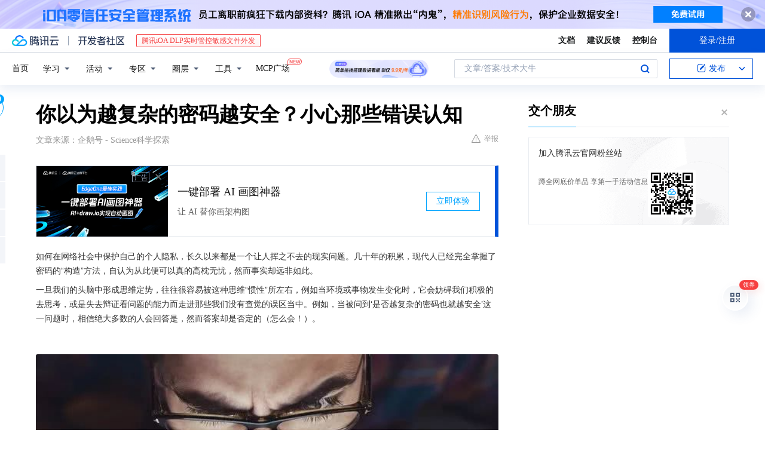

--- FILE ---
content_type: text/html; charset=utf-8
request_url: https://cloud.tencent.com/developer/news/187870
body_size: 15623
content:
<!DOCTYPE html><html munual-autotracker-init="" qct-pv-id="chRH_G-DnP8iZqy2aVr67" qct-ip="3.14.144.238"><head><meta charSet="UTF-8"/><meta http-equiv="X-UA-Compatible" content="IE=edge,chrome=1"/><title>你以为越复杂的密码越安全？小心那些错误认知 - 腾讯云开发者社区-腾讯云</title><meta name="keywords" content="技术社区,开发者社区,技术专栏,技术文章,技术交流,云计算,云主机,数据库,大数据,算法,人工智能,机器学习,docker,spark,小程序,云存储,建站,虚拟主机,网络存储,运维,机房"/><meta name="subject" content="空类-空类-空类"/><meta name="subjectTime" content="2018-04-21 12:20:53"/><meta name="description" content="你以为越复杂的密码越安全？另一方面，随着网络社会的快速发展，账号多了密码也随之增多，为了方便记忆，很多人都会为不同的账号设置相同或相似的密码，这些使用相似密码的账号，其安全隐患无疑是显而易见的。根据公式可以知道，密码强度（H）与密码长度（L）和字符种类（N）两者有关。假设密码的长度单位是比特，8个比特为一个字节，如果一..."/><meta name="viewport" content="width=device-width, initial-scale=1.0, maximum-scale=1, viewport-fit=cover"/><meta name="format-detection" content="telephone=no"/><meta name="articleSource" content="Q"/><meta name="magicSource" content="N"/><link rel="canonical" href="https://cloud.tencent.com/developer/news/187870"/><link rel="stylesheet" href="//cloudcache.tencent-cloud.cn/open_proj/proj_qcloud_v2/gateway/portal/css/global-20209142343.css"/><link rel="stylesheet" href="//cloudcache.tencent-cloud.cn/qcloud/ui/community-pc/build/base/base-202507151730.css"/><link rel="stylesheet" href="//cloudcache.tencent-cloud.cn/qcloud/ui/cloud-community/build/base/base-202511051801.css"/><link rel="stylesheet" href="//cloudcache.tencent-cloud.cn/open_proj/proj_qcloud_v2/community-pc/build/AskDialog/AskDialog-202204021635.css?max_age=31536000"/><link rel="stylesheet" href="//cloudcache.tencent-cloud.cn/open_proj/proj_qcloud_v2/community-pc/build/AskDialog/AskDialog-202204021635.css?max_age=31536000"/><link rel="stylesheet" href="//cloudcache.tencent-cloud.cn/qcloud/ui/community-pc/build/Column/Column-202412201223.css"/><link rel="stylesheet" href="//cloudcache.tencent-cloud.cn/qcloud/ui/community-pc/build/News/News-202409021536.css"/><link rel="stylesheet" href="//cloudcache.tencent-cloud.cn/open_proj/proj_qcloud_v2/community/portal/css/markdown-201810241044.css?max_age=31536000"/><link rel="stylesheet" href="//cloudcache.tencent-cloud.cn/qcloud/draft-master/dist/draft-master-v2.1.26.d4s2ddo9sb.css?max_age=31536000"/><style media="screen">@supports (padding:max(0px)){.set-safe-area .com-main{bottom:calc(max(12px,constant(safe-area-inset-bottom)) + 50px);bottom:calc(max(12px,env(safe-area-inset-bottom)) + 50px)}.set-safe-area .com-main-simple-sec,.set-safe-area .com-main.without-tab-ft,.set-safe-area .com-main.without-ft{bottom:max(12px,constant(safe-area-inset-bottom));bottom:max(12px,env(safe-area-inset-bottom))}.set-safe-area .com-main-sec{bottom:max(12px,constant(safe-area-inset-bottom));bottom:max(12px,env(safe-area-inset-bottom))}.set-safe-area .com-m-footer,.set-safe-area .sa-fixed-btns{bottom:max(12px,constant(safe-area-inset-bottom));bottom:max(12px,env(safe-area-inset-bottom))}.set-safe-area .com-mobile-body{bottom:max(12px,constant(safe-area-inset-bottom));bottom:max(12px,env(safe-area-inset-bottom))}}@supports (padding:max(0px)){.set-safe-area .support-wrap,.set-safe-area div.body{bottom:max(12px,constant(safe-area-inset-bottom));bottom:max(12px,env(safe-area-inset-bottom))}.set-safe-area .com-responsive-no-ft div.body{bottom:max(12px,constant(safe-area-inset-bottom));bottom:max(12px,env(safe-area-inset-bottom))}}.doc-con .J-docShareModal{display: none;} .doc-con .J-docShareCopyTipModalMB{display: none} .with-focus+.com-main-simple-sec, .with-focus+.com-main,.with-focus+.com-body,.with-focus+.qa-body{top:100px} .qa-detail-ask-panel:after{display:none!important;} .sa-fixed-btns .c-btn-weak{background-color: #fff;} .qa-r-editor.draft-editor-host.rno-markdown{height: 290px;overflow-y:auto;} .uc-achievement{line-height:24px;margin-bottom:5px;white-space: initial;overflow:visible;text-overflow:initial} .uc-achievement .uc-achievement-icon{top:0;margin-top:0; .uc-hero+.com-body-main .com-tab .com-tab-item{margin-right: 28px;}</style></head><body style="position:initial"><div id="react-root" class=""><div class="news-detail"><div class="cdc-header is-fixed"><div class="cdc-header__placeholder"></div><div class="cdc-header__inner"><div id="community-top-header-product-container" style="display:block"></div><div class="cdc-header__top"><div class="cdc-header__top-left"><a href="/?from=20060&amp;from_column=20060" target="_blank" class="cdc-header__top-logo"><i>腾讯云</i></a><div class="cdc-header__top-line"></div><a href="/developer" class="cdc-header__top-logo community"><i>开发者社区</i></a><div class="cdc-header__activity"><div id="cloud-header-product-container" style="display:block"></div></div></div><div class="cdc-header__top-operates"><a href="/document/product?from=20702&amp;from_column=20702" target="_blank" class="cdc-header__link">文档</a><a href="/voc/?from=20703&amp;from_column=20703" target="_blank" class="cdc-header__link">建议反馈</a><a href="https://console.cloud.tencent.com?from=20063&amp;from_column=20063" target="_blank" class="cdc-header__link" track-click="{&quot;areaId&quot;:102001,&quot;subAreaId&quot;:1}">控制台</a><div class="cdc-header__account"><div class="cdc-header__account-inner"><button class="cdc-btn cdc-header__account-btn cdc-btn--primary">登录/注册</button></div></div></div></div><div class="cdc-header__bottom"><div class="cdc-header__bottom-nav"><a href="/developer" class="cdc-header__bottom-home">首页</a><div class="cdc-header__nav-list"><div class="cdc-header__nav-item">学习</div><div class="cdc-header__nav-item">活动</div><div class="cdc-header__nav-item">专区</div><div class="cdc-header__nav-item">圈层</div><div class="cdc-header__nav-item">工具</div></div><div class="cdc-header__activity"><a class="cdc-header__activity-tit" href="/developer/mcp" target="_blank" style="position:relative">MCP广场<img src="https://qccommunity.qcloudimg.com/image/new.png" style="position:absolute;width:24px;top:-6px;right:-20px"/></a></div><div id="community-header-product-container" style="display:block"></div></div><div class="cdc-header__bottom-operates"><div class="cdc-header__search"><div class="cdc-search__wrap"><div class="cdc-search"><span class="cdc-search__text">文章/答案/技术大牛</span><button class="cdc-search__btn">搜索<i class="cdc-search__i search"></i></button></div><div class="cdc-search__dropdown"><div class="cdc-search__bar"><input type="text" class="cdc-search__bar-input" placeholder="文章/答案/技术大牛" value=""/><div class="cdc-search__bar-btns"><button class="cdc-search__btn">搜索<i class="cdc-search__i search"></i></button><button class="cdc-search__btn">关闭<i class="cdc-search__i clear"></i></button></div></div></div></div></div><div class="cdc-header__create"><span class="cdc-header__create-btn not-logged"><span class="cdc-svg-icon-con"><span class="cdc-svg-icon" style="line-height:1;color:#0052D9;width:16px;height:16px"><svg width="16" height="16" viewBox="0 0 16 16" fill="currentcolor" xmlns="http://www.w3.org/2000/svg"><path d="M14.2466 12.0145C14.1698 13.6258 12.8381 14.9131 11.2129 14.9131H11.1579H4.0927H4.03772C2.4125 14.9131 1.08014 13.6258 1.00334 12.0145H1V11.8668V4.07213V4.04627V3.89922H1.00334C1.08014 2.28732 2.4125 1 4.03772 1H9.6473V1.00069H10.0786L8.7688 2.10773H8.43888H7.7916H6.37904H4.03772C2.97234 2.10773 2.10445 2.9777 2.10445 4.04629V4.41869V4.4472V6.39498V11.4269V11.4309V11.8668C2.10445 12.9354 2.97234 13.8053 4.03772 13.8053H6.37904H8.87153H11.2129C12.2782 13.8053 13.1461 12.9355 13.1461 11.8668V11.466V11.454V9.5181V6.39364L14.2506 5.3051V11.8668V12.0145H14.2466ZM10.4324 7.15226L9.63146 7.99761C9.36577 8.2693 8.69326 8.95104 8.48066 9.17631C8.26726 9.40288 8.09039 9.58901 7.95061 9.73544C7.81079 9.88188 7.72667 9.96597 7.70083 9.98656C7.63321 10.0488 7.55703 10.1144 7.47022 10.1846C7.38412 10.2542 7.29404 10.3099 7.20063 10.3516C7.10722 10.4007 6.97072 10.459 6.79049 10.5305C6.61028 10.6001 6.42213 10.6676 6.22468 10.7339C6.02792 10.8002 5.84109 10.8571 5.66484 10.9061C5.48795 10.9538 5.3561 10.9863 5.2693 11.0009C5.08977 11.0214 4.96988 10.993 4.90956 10.9168C4.84931 10.8405 4.83276 10.7107 4.85924 10.5312C4.87315 10.4331 4.9043 10.292 4.95468 10.1078C5.00431 9.92297 5.05802 9.7315 5.11431 9.53341C5.1713 9.33526 5.22629 9.15179 5.27926 8.98484C5.33297 8.8179 5.37599 8.7026 5.40978 8.64032C5.44953 8.54357 5.49463 8.45413 5.54495 8.37399C5.59465 8.29379 5.66616 8.20503 5.75965 8.10766C5.79934 8.06588 5.89281 7.96649 6.03988 7.81018C6.18624 7.65311 6.80114 7.02774 7.02104 6.79783L7.75117 6.03524L8.56212 5.1899L10.6345 3.02466L12.5214 4.93874L10.4324 7.15226ZM13.816 3.58581C13.7166 3.68987 13.6272 3.78064 13.5483 3.85883C13.4694 3.93703 13.4006 4.0066 13.3423 4.06686C13.276 4.13643 13.2144 4.19738 13.1561 4.24903L11.2785 2.33569C11.3785 2.24025 11.4965 2.12565 11.6336 1.99115C11.7707 1.85668 11.8854 1.75061 11.9761 1.67242C12.0934 1.57708 12.2133 1.51013 12.3385 1.47109C12.4525 1.43529 12.5644 1.41805 12.6751 1.41876H12.7056C12.7665 1.42139 12.8268 1.42729 12.8851 1.43724C12.8838 1.4366 12.8811 1.43724 12.8798 1.4366C12.8811 1.4366 12.8838 1.4366 12.8851 1.43724C13.1376 1.48428 13.4019 1.62009 13.6265 1.83743C13.7511 1.95871 13.8524 2.09382 13.9259 2.23296C14.0346 2.43834 14.0863 2.65304 14.0763 2.8491C14.0763 2.87294 14.0783 2.89748 14.0783 2.92201C14.0783 3.03529 14.0571 3.14789 14.0154 3.26055C13.9737 3.37314 13.9067 3.48185 13.816 3.58581Z" fill="#0052D9"></path></svg></span></span>发布<span class="cdc-svg-icon-con cdc-header__create-btn-arrow"><span class="cdc-svg-icon" style="line-height:1;color:inherit;width:16px;height:16px"><svg width="16" height="16" viewBox="0 0 16 16" fill="currentcolor" xmlns="http://www.w3.org/2000/svg"><path d="M8.16377 4L9.57798 5.41421L14.5277 10.364L13.1135 11.7782L8.1638 6.829L3.21402 11.7782L1.7998 10.364L8.16377 4Z"></path></svg></span></span></span></div></div></div></div></div><div class="cdc-m-header is-fixed"><div class="cdc-m-header__placeholder"></div><div class="cdc-m-header__inner"><div class="cdc-m-header__main"><div class="cdc-m-header__trigger"></div><div class="cdc-m-header__logo"><i class="cdc-m-header__logo-icon"></i></div><div class="cdc-m-header__search"><i class="cdc-m-header__search-icon"></i></div><div class="cdc-m-header__operate"><span class="cdc-m-header__operate-icon"></span></div></div></div></div><div class="J-body col-body news-body"><div class="com-body" qct-area="快讯详情页"><div class="com-body-main"><div class="com-2-layout"><div class="layout-main"><div><section class="c-mod col-article"><h1 class="col-article-title">你以为越复杂的密码越安全？小心那些错误认知</h1><div class="col-article-infos"><span class="article-infos-item">文章来源：<!-- -->企鹅号 - Science科学探索</span><div class="extra-part"><div class="com-operations"><a href="javascript:;" class="com-opt-link link-report link-hidden"><i class="com-i-warn"></i>举报</a></div></div></div><div id="news-detail-content-product-container" style="display:block"></div><div><div class="rno-markdown undefined rno-"><p>如何在网络社会中保护自己的个人隐私，长久以来都是一个让人挥之不去的现实问题。几十年的积累，现代人已经完全掌握了密码的“构造”方法，自认为从此便可以真的高枕无忧，然而事实却远非如此。</p><p>一旦我们的头脑中形成思维定势，往往很容易被这种思维“惯性”所左右，例如当环境或事物发生变化时，它会妨碍我们积极的去思考，或是失去辩证看问题的能力而走进那些我们没有查觉的误区当中。例如，当被问到‘是否越复杂的密码也就越安全’这一问题时，相信绝大多数的人会回答是，然而答案却是否定的（怎么会！）。</p><p></p><figure class=""><div class="image-block"><span class="lazy-image-holder" dataurl="https://ask.qcloudimg.com/http-save/developer-news/arc05het6b.jpeg"></span></div></figure><p><strong>这样的误区你有吗？</strong></p><p>通常我们会认为将账号密码设置的越复杂越好，例如将一个长字符的单词打散后在将其无规律的重新组合起来，并深信不疑的认为这样别人就很难猜到，然而这么做除了难为你自己以外，并不会对那些偷窥者造成‘掉血’式的杀伤力。但对于那些企图窃取别人隐私的人来说，他们大可不必靠脑力运用概率去猜密码，而是只需将“解密”这件事交给计算能力更强运算速度更快的计算机处理就行。</p><p>另一方面，随着网络社会的快速发展，账号多了密码也随之增多，为了方便记忆，很多人都会为不同的账号设置相同或相似的密码，这些使用相似密码的账号，其安全隐患无疑是显而易见的。</p><p><strong>决定密码安全等级的关键是什么？</strong></p><p>那么问题来了，决定密码安全等级的关键是什么？答案是：密码长度。我们用信息学中的信息熵（对信息多少的量化称信息熵）作为评估密码强度的标准，其计算公式为H=L*log2N（L表示密码长度），至于当中N的取值我们还是来看看下面这个表格。</p><p>根据公式可以知道，密码强度（H）与密码长度（L）和字符种类（N）两者有关。假设密码的长度单位是比特，8个比特为一个字节，如果一台计算机的计算能力为每秒完成256次组合运算，破解8个字符组成的密码仅需4分16秒；若密码长度为16个字符，破解它需要149,745,258,842,898年。。。当然，我们只是举了一个比较极端的例子。实际上，只有95（26个小写字母+26个大写字母+10个数字+33个标点符号）个字符能用来当做传统的密码使用（生物识别另说）。</p><p></p><figure class=""><div class="image-block"><span class="lazy-image-holder" dataurl="https://ask.qcloudimg.com/http-save/developer-news/xh9zy6dsdo.jpeg"></span></div></figure><p>介于以上种种，也有不少人将自己的密码设置的既复杂又长，然而在一次次的“设置-遗忘-设置”循环中，我们开始倾向性地选择那些常用信息作为自己的密码，例如姓名、生日、电话等等，这为暗处的黑客创造了肆意作恶的机会。有人曾专门研究人们设置密码时的偏好，发现大多数的人都喜欢用人名、地名、字典词汇、数字来设置自己的密码，还有少数人直接把用户名当做密码，然而不管哪种都存在极大的安全隐患。一旦黑客掌握了这些“偏好”，只需边写一个密码字典，就能暴力破解这些账号的密码。</p><p><strong>如何设置一个靠谱的密码？</strong></p><p>一个好密码应当兼顾安全性与可用性。在本期文章的最后，我们将给出一些设置密码的方法，希望能够帮助各位创建一个无法破解的密码。</p><p>Bruce Schineier方法。2008年提出的一种密码思路，即找一个句子（可以是任何一句话），将句子中的每一个单词找出来，缩略为一个字母，然后通过独特的方式组合成为一段密码，最后一句话生成一个密码。例如，W?ow?imp::ohth3rWhere oh where is my pear? Oh, there</p><p>Electrum钱包法。知晓比特币的朋友大概都知道钱包的“密码”地址是怎样形成的。Electrum是一个比特币钱包服务，能够为用户的比特币钱包地址，通过哈希机制转换为一个12个单词组成的助记码。例如，下面这幅图片。</p><p><strong>PAO法。其实，是卡耐基梅隆大学计算机科学家建议使用的一种名为‘人-动作-物品’（即Person-Action-Object，PAO）的密码助记方法，来创建和记忆高安全性的密码。大致方法就是，找一个有趣的地方的一张照片、找一个你熟悉的人或名人的照片、想象这个人在这个地方做的一件事，例如傻脸娜在家做饭（selena gomez cook at home），形成sgcoho这样一个随机的6位密码，当然你可以创建不同长度的密码。</strong></p><p>发音和肌肉记忆法。随便找一个密码生成器，生成至少20个至少10位长的密码，当然要包括数字和字母，反复看并找到一些和单词类似的发音结构，找到那些勉强能够发音出来的密码，而且能够大概写成短句的，例如drEnaba5Etdoctor enaba 5 E.T.，又或是BragUtheB5brag you the V5。</p><p>Science科学创建者shkoh chao：国家计算机高级工程师，业余天文学家和科普工作者。新浪微博认证博主，今日头条认证科普作者，头条问答签约作者，腾讯企鹅科普达人，UC头条认证科普作者，凤凰新闻科技频道科普作者。每天多篇前沿科学科技资讯让你掌握一手科学信息。多篇科学探索文章，扩充你的脑容量，让你成为大神般的十万个为什么的解密者。</p></div></div><div id="J-viewLargeImageBox" class="zoom-mask" style="display:none;width:100%;height:100%"><div class="zoom-close"></div><div class="zoom-wrap"><img/><div class="c-loading"><div class="c-loading-inner"><div class="one"></div><div class="two"></div><div class="three"></div></div></div></div></div><ul class="col-article-source"><li><span class="article-source-item">发表于: <time dateTime="2018-04-21 11:41:34" title="2018-04-21 11:41:34"> 2018-04-21<span class="com-v-box">2018-04-21 11:41:34</span></time></span></li><li>原文链接<!-- -->：<!-- -->http://kuaibao.qq.com/s/20180421A0IK6L00?refer=cp_1026</li><li>腾讯「腾讯云开发者社区」是腾讯内容开放平台帐号（企鹅号）传播渠道之一，根据<a href="https://om.qq.com/notice/a/20160429/047194.htm" target="_blank" class="com-link" style="color:#00a4ff" rel="nofollow">《腾讯内容开放平台服务协议》</a>转载发布内容。</li><li>如有侵权，请联系 cloudcommunity@tencent.com 删除。</li></ul><div class="col-article-tags com-v-box"><nav class="col-tags"></nav></div><div class="com-widget-operations" style="visibility:hidden"><div class="main-cnt"><a href="javascript:;" class="com-opt-link link-like"><i class="com-i-like"></i><span class="text">0</span></a></div><div class="extra-cnt"><span class="com-opt-text share-text">分享</span><ul class="com-share-options"><li><div class="c-bubble-trigger"><a href="javascript:;" class="opt-item"><i class="opt-icon wechat"></i></a><div class="c-bubble c-bubble-left "><div class="c-bubble-inner"><div class="qr-img"></div><p class="qr-txt">分享快讯到朋友圈</p></div></div></div></li><li><div class="c-bubble-trigger"><a href="javascript:;" class="opt-item"><i class="opt-icon qq"></i></a><div class="c-bubble c-bubble-left "><div class="c-bubble-inner"><span>分享快讯到 QQ</span></div></div></div></li><li><div class="c-bubble-trigger"><a href="javascript:;" class="opt-item"><i class="opt-icon weibo"></i></a><div class="c-bubble c-bubble-left "><div class="c-bubble-inner"><span>分享快讯到微博</span></div></div></div></li><li><div class="c-bubble-trigger"><a class="opt-item" href="javascript:;"><i class="opt-icon copy"></i></a><div class="c-bubble c-bubble-left "><div class="c-bubble-inner"><span>复制快讯链接到剪贴板</span></div></div></div></li></ul></div></div></section><ul class="col-slibing-articles" track-click="{&quot;areaId&quot;:115001}" track-exposure="{&quot;areaId&quot;:115001}"><li><a href="/developer/news/187869" trackClick="{&quot;elementId&quot;:1}" hotrep="community.news.news-detail.prev">上一篇：无服务器体系架构：应用安全范式转换</a></li><li><a href="/developer/news/187871" trackClick="{&quot;elementId&quot;:2}" hotrep="community.news.news-detail.next">下一篇：天使宝宝陪你长大，然后就开始教你拆家！</a></li></ul><div style="margin:50px auto"></div><div style="margin:50px auto"></div><div class="detail-section" qct-area="相关快讯" qct-exposure=""><div class="detail-section-inner"><div class="c-mod detail-section-hd"><h2 class="detail-section-tit"><span>相关</span>快讯</h2></div><ul class="c-mod detail-section-bd news-article-related-list"><li class="news-article-related-item" qct-area="快讯-196674" qct-click="" qct-exposure=""><h3 class="news-article-related-tit"><a href="/developer/news/196674" target="_blank" hotrep="community.news.article_related.title_link">密码怎么设置才安全？教你一招搞定</a></h3><span class="news-article-related-date">2018-04-29</span></li><li class="news-article-related-item" qct-area="快讯-158145" qct-click="" qct-exposure=""><h3 class="news-article-related-tit"><a href="/developer/news/158145" target="_blank" hotrep="community.news.article_related.title_link">基于规则评分的密码强度检测算法分析及实现</a></h3><span class="news-article-related-date">2018-03-24</span></li><li class="news-article-related-item" qct-area="快讯-25561" qct-click="" qct-exposure=""><h3 class="news-article-related-tit"><a href="/developer/news/25561" target="_blank" hotrep="community.news.article_related.title_link">如何设置强密码？</a></h3><span class="news-article-related-date">2018-01-27</span></li><li class="news-article-related-item" qct-area="快讯-534218" qct-click="" qct-exposure=""><h3 class="news-article-related-tit"><a href="/developer/news/534218" target="_blank" hotrep="community.news.article_related.title_link">你的密码够安全吗？听专业网安小姐姐为你解析并给出解决方案</a></h3><span class="news-article-related-date">2019-12-26</span></li><li class="news-article-related-item" qct-area="快讯-195557" qct-click="" qct-exposure=""><h3 class="news-article-related-tit"><a href="/developer/news/195557" target="_blank" hotrep="community.news.article_related.title_link">必须规避的服务器4大安全缺陷</a></h3><span class="news-article-related-date">2018-04-28</span></li><li class="news-article-related-item" qct-area="快讯-103800" qct-click="" qct-exposure=""><h3 class="news-article-related-tit"><a href="/developer/news/103800" target="_blank" hotrep="community.news.article_related.title_link">忘记密码？不存在的！这是你的最后一个密码</a></h3><span class="news-article-related-date">2018-02-11</span></li><li class="news-article-related-item" qct-area="快讯-103626" qct-click="" qct-exposure=""><h3 class="news-article-related-tit"><a href="/developer/news/103626" target="_blank" hotrep="community.news.article_related.title_link">一般网站强制用户使用强密码，是否合适？</a></h3><span class="news-article-related-date">2018-02-11</span></li><li class="news-article-related-item" qct-area="快讯-68395" qct-click="" qct-exposure=""><h3 class="news-article-related-tit"><a href="/developer/news/68395" target="_blank" hotrep="community.news.article_related.title_link">你用一个密码走天下？</a></h3><span class="news-article-related-date">2018-01-31</span></li><li class="news-article-related-item" qct-area="快讯-203194" qct-click="" qct-exposure=""><h3 class="news-article-related-tit"><a href="/developer/news/203194" target="_blank" hotrep="community.news.article_related.title_link">钱包地址生成 区块链数据层</a></h3><span class="news-article-related-date">2018-05-07</span></li><li class="news-article-related-item" qct-area="快讯-119553" qct-click="" qct-exposure=""><h3 class="news-article-related-tit"><a href="/developer/news/119553" target="_blank" hotrep="community.news.article_related.title_link">Facebook创办人扎克伯格密码被破，到底什么样的密码最安全？</a></h3><span class="news-article-related-date">2018-02-27</span></li><li class="news-article-related-item" qct-area="快讯-453404" qct-click="" qct-exposure=""><h3 class="news-article-related-tit"><a href="/developer/news/453404" target="_blank" hotrep="community.news.article_related.title_link">Unix之父Ken Thompson的旧密码终于被破解！</a></h3><span class="news-article-related-date">2019-10-12</span></li><li class="news-article-related-item" qct-area="快讯-301263" qct-click="" qct-exposure=""><h3 class="news-article-related-tit"><a href="/developer/news/301263" target="_blank" hotrep="community.news.article_related.title_link">什么是硬件钱包</a></h3><span class="news-article-related-date">2018-08-31</span></li><li class="news-article-related-item" qct-area="快讯-30891" qct-click="" qct-exposure=""><h3 class="news-article-related-tit"><a href="/developer/news/30891" target="_blank" hotrep="community.news.article_related.title_link">Python学习笔记（八）-四个小程序</a></h3><span class="news-article-related-date">2018-01-26</span></li><li class="news-article-related-item" qct-area="快讯-102227" qct-click="" qct-exposure=""><h3 class="news-article-related-tit"><a href="/developer/news/102227" target="_blank" hotrep="community.news.article_related.title_link">聊聊钱包、地址、公钥、私钥、密码、助记词、Keystore那些事</a></h3><span class="news-article-related-date">2018-02-09</span></li><li class="news-article-related-item" qct-area="快讯-548120" qct-click="" qct-exposure=""><h3 class="news-article-related-tit"><a href="/developer/news/548120" target="_blank" hotrep="community.news.article_related.title_link">为什么那么多人用“ji32k7au4a83”作密码？</a></h3><span class="news-article-related-date">2019-12-26</span></li><li class="news-article-related-item" qct-area="快讯-50111" qct-click="" qct-exposure=""><h3 class="news-article-related-tit"><a href="/developer/news/50111" target="_blank" hotrep="community.news.article_related.title_link">密码专家14年后承认错误：密码再复杂也没用！</a></h3><span class="news-article-related-date">2018-01-26</span></li><li class="news-article-related-item" qct-area="快讯-283087" qct-click="" qct-exposure=""><h3 class="news-article-related-tit"><a href="/developer/news/283087" target="_blank" hotrep="community.news.article_related.title_link">为什么银行卡密码都是6位数？纯粹就为了好记？</a></h3><span class="news-article-related-date">2018-07-24</span></li><li class="news-article-related-item" qct-area="快讯-290094" qct-click="" qct-exposure=""><h3 class="news-article-related-tit"><a href="/developer/news/290094" target="_blank" hotrep="community.news.article_related.title_link">HD钱包的助记词与密钥生成原理</a></h3><span class="news-article-related-date">2018-08-01</span></li><li class="news-article-related-item" qct-area="快讯-286352" qct-click="" qct-exposure=""><h3 class="news-article-related-tit"><a href="/developer/news/286352" target="_blank" hotrep="community.news.article_related.title_link">科学有料：为什么银行卡密码都是6位数？纯粹就为了好记？</a></h3><span class="news-article-related-date">2018-07-27</span></li><li class="news-article-related-item" qct-area="快讯-80807" qct-click="" qct-exposure=""><h3 class="news-article-related-tit"><a href="/developer/news/80807" target="_blank" hotrep="community.news.article_related.title_link">钱包太多太复杂？用好这一个就够了</a></h3><span class="news-article-related-date">2018-02-06</span></li></ul></div></div></div></div><div class="layout-side"><div class="com-2-section info-side-public" id="private-domain-aside"></div></div></div></div></div></div><div class="cdc-footer J-footer com-2-footer"><div class="cdc-footer__inner"><div class="cdc-footer__main"><div class="cdc-footer__website"><ul class="cdc-footer__website-group"><li class="cdc-footer__website-column"><div class="cdc-footer__website-box"><h3 class="cdc-footer__website-title">社区</h3><ul class="cdc-footer__website-list"><li class="cdc-footer__website-item"><a href="/developer/column">技术文章</a></li><li class="cdc-footer__website-item"><a href="/developer/ask">技术问答</a></li><li class="cdc-footer__website-item"><a href="/developer/salon">技术沙龙</a></li><li class="cdc-footer__website-item"><a href="/developer/video">技术视频</a></li><li class="cdc-footer__website-item"><a href="/developer/learning">学习中心</a></li><li class="cdc-footer__website-item"><a href="/developer/techpedia">技术百科</a></li><li class="cdc-footer__website-item"><a href="/developer/zone/list">技术专区</a></li></ul></div></li><li class="cdc-footer__website-column"><div class="cdc-footer__website-box"><h3 class="cdc-footer__website-title">活动</h3><ul class="cdc-footer__website-list"><li class="cdc-footer__website-item"><a href="/developer/support-plan">自媒体同步曝光计划</a></li><li class="cdc-footer__website-item"><a href="/developer/support-plan-invitation">邀请作者入驻</a></li><li class="cdc-footer__website-item"><a href="/developer/article/1535830">自荐上首页</a></li><li class="cdc-footer__website-item"><a href="/developer/competition">技术竞赛</a></li></ul></div></li><li class="cdc-footer__website-column"><div class="cdc-footer__website-box"><h3 class="cdc-footer__website-title">圈层</h3><ul class="cdc-footer__website-list"><li class="cdc-footer__website-item"><a href="/tvp">腾讯云最具价值专家</a></li><li class="cdc-footer__website-item"><a href="/developer/program/tm">腾讯云架构师技术同盟</a></li><li class="cdc-footer__website-item"><a href="/developer/program/tci">腾讯云创作之星</a></li><li class="cdc-footer__website-item"><a href="/developer/program/tdp">腾讯云TDP</a></li></ul></div></li><li class="cdc-footer__website-column"><div class="cdc-footer__website-box"><h3 class="cdc-footer__website-title">关于</h3><ul class="cdc-footer__website-list"><li class="cdc-footer__website-item"><a rel="nofollow" href="/developer/article/1006434">社区规范</a></li><li class="cdc-footer__website-item"><a rel="nofollow" href="/developer/article/1006435">免责声明</a></li><li class="cdc-footer__website-item"><a rel="nofollow" href="mailto:cloudcommunity@tencent.com">联系我们</a></li><li class="cdc-footer__website-item"><a rel="nofollow" href="/developer/friendlink">友情链接</a></li><li class="cdc-footer__website-item"><a rel="nofollow" href="/developer/article/2537547">MCP广场开源版权声明</a></li></ul></div></li></ul></div><div class="cdc-footer__qr"><h3 class="cdc-footer__qr-title">腾讯云开发者</h3><div class="cdc-footer__qr-object"><img class="cdc-footer__qr-image" src="https://qcloudimg.tencent-cloud.cn/raw/a8907230cd5be483497c7e90b061b861.png" alt="扫码关注腾讯云开发者"/></div><div class="cdc-footer__qr-infos"><p class="cdc-footer__qr-info"><span class="cdc-footer__qr-text">扫码关注腾讯云开发者</span></p><p class="cdc-footer__qr-info"><span class="cdc-footer__qr-text">领取腾讯云代金券</span></p></div></div></div><div class="cdc-footer__recommend"><div class="cdc-footer__recommend-rows"><div class="cdc-footer__recommend-cell"><h3 class="cdc-footer__recommend-title">热门产品</h3><div class="cdc-footer__recommend-wrap"><ul class="cdc-footer__recommend-list"><li class="cdc-footer__recommend-item"><a class="com-2-footer-recommend-link" href="/product/domain?from=20064&amp;from_column=20064">域名注册</a></li><li class="cdc-footer__recommend-item"><a class="com-2-footer-recommend-link" href="/product/cvm?from=20064&amp;from_column=20064">云服务器</a></li><li class="cdc-footer__recommend-item"><a class="com-2-footer-recommend-link" href="/product/tbaas?from=20064&amp;from_column=20064">区块链服务</a></li><li class="cdc-footer__recommend-item"><a class="com-2-footer-recommend-link" href="/product/message-queue-catalog?from=20064&amp;from_column=20064">消息队列</a></li><li class="cdc-footer__recommend-item"><a class="com-2-footer-recommend-link" href="/product/ecdn?from=20064&amp;from_column=20064">网络加速</a></li><li class="cdc-footer__recommend-item"><a class="com-2-footer-recommend-link" href="/product/tencentdb-catalog?from=20064&amp;from_column=20064">云数据库</a></li><li class="cdc-footer__recommend-item"><a class="com-2-footer-recommend-link" href="/product/dns?from=20064&amp;from_column=20064">域名解析</a></li><li class="cdc-footer__recommend-item"><a class="com-2-footer-recommend-link" href="/product/cos?from=20064&amp;from_column=20064">云存储</a></li><li class="cdc-footer__recommend-item"><a class="com-2-footer-recommend-link" href="/product/css?from=20064&amp;from_column=20064">视频直播</a></li></ul></div></div><div class="cdc-footer__recommend-cell"><h3 class="cdc-footer__recommend-title">热门推荐</h3><div class="cdc-footer__recommend-wrap"><ul class="cdc-footer__recommend-list"><li class="cdc-footer__recommend-item"><a class="com-2-footer-recommend-link" href="/product/facerecognition?from=20064&amp;from_column=20064">人脸识别</a></li><li class="cdc-footer__recommend-item"><a class="com-2-footer-recommend-link" href="/product/tm?from=20064&amp;from_column=20064">腾讯会议</a></li><li class="cdc-footer__recommend-item"><a class="com-2-footer-recommend-link" href="/act/pro/enterprise2022?from=20064&amp;from_column=20064">企业云</a></li><li class="cdc-footer__recommend-item"><a class="com-2-footer-recommend-link" href="/product/cdn?from=20064&amp;from_column=20064">CDN加速</a></li><li class="cdc-footer__recommend-item"><a class="com-2-footer-recommend-link" href="/product/trtc?from=20064&amp;from_column=20064">视频通话</a></li><li class="cdc-footer__recommend-item"><a class="com-2-footer-recommend-link" href="/product/imagerecognition?from=20064&amp;from_column=20064">图像分析</a></li><li class="cdc-footer__recommend-item"><a class="com-2-footer-recommend-link" href="/product/cdb?from=20064&amp;from_column=20064">MySQL 数据库</a></li><li class="cdc-footer__recommend-item"><a class="com-2-footer-recommend-link" href="/product/ssl?from=20064&amp;from_column=20064">SSL 证书</a></li><li class="cdc-footer__recommend-item"><a class="com-2-footer-recommend-link" href="/product/asr?from=20064&amp;from_column=20064">语音识别</a></li></ul></div></div><div class="cdc-footer__recommend-cell"><h3 class="cdc-footer__recommend-title">更多推荐</h3><div class="cdc-footer__recommend-wrap"><ul class="cdc-footer__recommend-list"><li class="cdc-footer__recommend-item"><a class="com-2-footer-recommend-link" href="/solution/data_protection?from=20064&amp;from_column=20064">数据安全</a></li><li class="cdc-footer__recommend-item"><a class="com-2-footer-recommend-link" href="/product/clb?from=20064&amp;from_column=20064">负载均衡</a></li><li class="cdc-footer__recommend-item"><a class="com-2-footer-recommend-link" href="/product/sms?from=20064&amp;from_column=20064">短信</a></li><li class="cdc-footer__recommend-item"><a class="com-2-footer-recommend-link" href="/product/ocr?from=20064&amp;from_column=20064">文字识别</a></li><li class="cdc-footer__recommend-item"><a class="com-2-footer-recommend-link" href="/product/vod?from=20064&amp;from_column=20064">云点播</a></li><li class="cdc-footer__recommend-item"><a class="com-2-footer-recommend-link" href="/product/bigdata-class?from=20064&amp;from_column=20064">大数据</a></li><li class="cdc-footer__recommend-item"><a class="com-2-footer-recommend-link" href="/solution/la?from=20064&amp;from_column=20064">小程序开发</a></li><li class="cdc-footer__recommend-item"><a class="com-2-footer-recommend-link" href="/product/tcop?from=20064&amp;from_column=20064">网站监控</a></li><li class="cdc-footer__recommend-item"><a class="com-2-footer-recommend-link" href="/product/cdm?from=20064&amp;from_column=20064">数据迁移</a></li></ul></div></div></div></div><div class="cdc-footer__copyright"><div class="cdc-footer__copyright-text"><p>Copyright © 2013 - <!-- -->2026<!-- --> Tencent Cloud. All Rights Reserved. 腾讯云 版权所有<!-- --> </p><p style="line-height:22px;display:inline-flex;align-items:center"><a href="https://qcloudimg.tencent-cloud.cn/raw/986376a919726e0c35e96b311f54184d.jpg" target="_blank">深圳市腾讯计算机系统有限公司</a><span> ICP备案/许可证号：</span><a href="https://beian.miit.gov.cn/#/Integrated/index" target="_blank">粤B2-20090059 </a><img width="14" src="https://qcloudimg.tencent-cloud.cn/raw/eed02831a0e201b8d794c8282c40cf2e.png" style="margin-right:5px"/><a href="https://beian.mps.gov.cn/#/query/webSearch?code=44030502008569" target="_blank">粤公网安备44030502008569号</a></p><p><a href="https://qcloudimg.tencent-cloud.cn/raw/a2390663ee4a95ceeead8fdc34d4b207.jpg" target="_blank">腾讯云计算（北京）有限责任公司</a> 京ICP证150476号 | <!-- --> <a href="https://beian.miit.gov.cn/#/Integrated/index" target="_blank">京ICP备11018762号</a></p></div></div></div></div></div><div class="com-widget-global"><div style="position:relative;z-index:8088"><div class="com-widget-global2"><div class="com-widget-global2__btn code"><div class="com-widget-global2__btn-tag">领券</div></div><div class="com-widget-global2__btn top" style="visibility:hidden"></div></div></div></div><div id="dialog-root"></div><div id="rno-dialog-root" class="rno-modal-wrap"></div></div><script>window.isServerContext = false; window.isClientContext = true;</script><script>window.$serverTime = 1769090920557; window.$clientTime = 1769090920557;</script><script class="">window.$ua = {"browser":{"name":"Chrome","version":"131.0.0.0","major":"131"},"cpu":{},"device":{"vendor":"Apple","model":"Macintosh"},"engine":{"name":"Blink","version":"131.0.0.0"},"os":{"name":"Mac OS","version":"10.15.7"}};</script><script src="https://cloudcache.tencent-cloud.com/qcloud/main/scripts/release/common/vendors/babel/polyfill.6.26.min.js"></script><script src="https://cloudcache.tencent-cloud.com/qcloud/main/scripts/release/common/vendors/react/react.16.8.6.min.js"></script><script src="https://cloudcache.tencent-cloud.com/qcloud/main/scripts/release/common/vendors/react/react-dom.16.8.6.min.js"></script><script src="https://cloudcache.tencent-cloud.com/qcloud/main/scripts/release/common/vendors/jquery-3.2.1.min.js"></script><script src="//cloudcache.tencent-cloud.com/qcloud/developer/scripts/release/base.225e98f95c.js?max_age=31536000" crossorigin="anonymous"></script><script src="//cloudcache.tencent-cloud.com/qcloud/draft-master/dist/draft-master-v2.1.26.d4s2ddo9sb.js?max_age=31536000"></script><script src="https://cloud.tencent.com/qccomponent/login/api.js"></script><script src="//cloudcache.tencent-cloud.com/qcloud/main/scripts/release/common/deps/wechatJsSdk.js?version=1_0_1&amp;max_age=31536000"></script><script src="//cloudcache.tencent-cloud.com/qcloud/developer/scripts/release/common.bb101c97e6.js?max_age=31536000" crossorigin="anonymous"></script><script src="https://web.sdk.qcloud.com/player/tcplayer/release/v4.7.2/tcplayer.v4.7.2.min.js"></script><script src="//dscache.tencent-cloud.cn/ecache/qcstat/qcloud/qcloudStatApi.js"></script><script src="https://qccommunity.qcloudimg.com/common/exposure-plugin-4.1.15.min.js"></script><script src="https://qccommunity.qcloudimg.com/community-track/qcloud-community-track.min.js"></script><script src="https://dscache.tencent-cloud.com/sdk/dianshi-sdk/loader/umd/dianshi-sdk-loader.v0.0.18.js"></script><script src="//cloudcache.tencent-cloud.com/qcloud/developer/scripts/release/news/news.1d31a9f09b.js?max_age=31536000" crossorigin="anonymous"></script><script class="">
window.$render({"newsDetail":{"id":187870,"title":"你以为越复杂的密码越安全？小心那些错误认知","status":0,"mediaName":"Science科学探索","crawlTime":1524284453,"publishTime":1524282094,"content":"entityMap|0|type|IMAGE|mutability|IMMUTABLE|data|imageUrl|https://ask.qcloudimg.com/http-save/developer-news/arc05het6b.jpeg|imageAlt|1|https://ask.qcloudimg.com/http-save/developer-news/xh9zy6dsdo.jpeg|blocks|key|5puq1|text|如何在网络社会中保护自己的个人隐私，长久以来都是一个让人挥之不去的现实问题。几十年的积累，现代人已经完全掌握了密码的“构造”方法，自认为从此便可以真的高枕无忧，然而事实却远非如此。|unstyled|depth|inlineStyleRanges|entityRanges|36rov|一旦我们的头脑中形成思维定势，往往很容易被这种思维“惯性”所左右，例如当环境或事物发生变化时，它会妨碍我们积极的去思考，或是失去辩证看问题的能力而走进那些我们没有查觉的误区当中。例如，当被问到‘是否越复杂的密码也就越安全’这一问题时，相信绝大多数的人会回答是，然而答案却是否定的（怎么会！）。|74ph5|9f8c|📷|atomic|offset|length|3njdu|1l840|这样的误区你有吗？|style|BOLD|5slkj|通常我们会认为将账号密码设置的越复杂越好，例如将一个长字符的单词打散后在将其无规律的重新组合起来，并深信不疑的认为这样别人就很难猜到，然而这么做除了难为你自己以外，并不会对那些偷窥者造成‘掉血’式的杀伤力。但对于那些企图窃取别人隐私的人来说，他们大可不必靠脑力运用概率去猜密码，而是只需将“解密”这件事交给计算能力更强运算速度更快的计算机处理就行。|bb8v|另一方面，随着网络社会的快速发展，账号多了密码也随之增多，为了方便记忆，很多人都会为不同的账号设置相同或相似的密码，这些使用相似密码的账号，其安全隐患无疑是显而易见的。|d5dr6|决定密码安全等级的关键是什么？|bko1i|那么问题来了，决定密码安全等级的关键是什么？答案是：密码长度。我们用信息学中的信息熵（对信息多少的量化称信息熵）作为评估密码强度的标准，其计算公式为H=L*log2N（L表示密码长度），至于当中N的取值我们还是来看看下面这个表格。|9g647|根据公式可以知道，密码强度（H）与密码长度（L）和字符种类（N）两者有关。假设密码的长度单位是比特，8个比特为一个字节，如果一台计算机的计算能力为每秒完成256次组合运算，破解8个字符组成的密码仅需4分16秒；若密码长度为16个字符，破解它需要149,745,258,842,898年。。。当然，我们只是举了一个比较极端的例子。实际上，只有95（26个小写字母%2B26个大写字母%2B10个数字%2B33个标点符号）个字符能用来当做传统的密码使用（生物识别另说）。|5quvq|8i8dr|4s7jf|7gv7f|介于以上种种，也有不少人将自己的密码设置的既复杂又长，然而在一次次的“设置-遗忘-设置”循环中，我们开始倾向性地选择那些常用信息作为自己的密码，例如姓名、生日、电话等等，这为暗处的黑客创造了肆意作恶的机会。有人曾专门研究人们设置密码时的偏好，发现大多数的人都喜欢用人名、地名、字典词汇、数字来设置自己的密码，还有少数人直接把用户名当做密码，然而不管哪种都存在极大的安全隐患。一旦黑客掌握了这些“偏好”，只需边写一个密码字典，就能暴力破解这些账号的密码。|cbju6|如何设置一个靠谱的密码？|dlobg|一个好密码应当兼顾安全性与可用性。在本期文章的最后，我们将给出一些设置密码的方法，希望能够帮助各位创建一个无法破解的密码。|6kv1j|Bruce+Schineier方法。2008年提出的一种密码思路，即找一个句子（可以是任何一句话），将句子中的每一个单词找出来，缩略为一个字母，然后通过独特的方式组合成为一段密码，最后一句话生成一个密码。例如，W?ow?imp::ohth3rWhere+oh+where+is+my+pear?+Oh,+there|8npqk|Electrum钱包法。知晓比特币的朋友大概都知道钱包的“密码”地址是怎样形成的。Electrum是一个比特币钱包服务，能够为用户的比特币钱包地址，通过哈希机制转换为一个12个单词组成的助记码。例如，下面这幅图片。|3je5l|PAO法。其实，是卡耐基梅隆大学计算机科学家建议使用的一种名为‘人-动作-物品’（即Person-Action-Object，PAO）的密码助记方法，来创建和记忆高安全性的密码。大致方法就是，找一个有趣的地方的一张照片、找一个你熟悉的人或名人的照片、想象这个人在这个地方做的一件事，例如傻脸娜在家做饭（selena+gomez+cook+at+home），形成sgcoho这样一个随机的6位密码，当然你可以创建不同长度的密码。|9pt0b|发音和肌肉记忆法。随便找一个密码生成器，生成至少20个至少10位长的密码，当然要包括数字和字母，反复看并找到一些和单词类似的发音结构，找到那些勉强能够发音出来的密码，而且能够大概写成短句的，例如drEnaba5Etdoctor+enaba+5+E.T.，又或是BragUtheB5brag+you+the+V5。|atr7t|Science科学创建者shkoh+chao：国家计算机高级工程师，业余天文学家和科普工作者。新浪微博认证博主，今日头条认证科普作者，头条问答签约作者，腾讯企鹅科普达人，UC头条认证科普作者，凤凰新闻科技频道科普作者。每天多篇前沿科学科技资讯让你掌握一手科学信息。多篇科学探索文章，扩充你的脑容量，让你成为大神般的十万个为什么的解密者。^0|0|0|0|0|1|0|0|0|0|9|0|0|0|0|F|0|0|0|0|0|1|1|0|0|0|0|C|0|0|0|0|0|5X|0|0^^$0|$1|$2|3|4|5|6|$7|8|9|-4]]|A|$2|3|4|5|6|$7|B|9|-4]]]|C|@$D|E|F|G|2|H|I|1R|J|@]|K|@]|6|$]]|$D|L|F|M|2|H|I|1S|J|@]|K|@]|6|$]]|$D|N|F|-4|2|H|I|1T|J|@]|K|@]|6|$]]|$D|O|F|P|2|Q|I|1U|J|@]|K|@$R|1V|S|1W|D|1X]]|6|$]]|$D|T|F|-4|2|H|I|1Y|J|@]|K|@]|6|$]]|$D|U|F|V|2|H|I|1Z|J|@$R|20|S|21|W|X]]|K|@]|6|$]]|$D|Y|F|Z|2|H|I|22|J|@]|K|@]|6|$]]|$D|10|F|11|2|H|I|23|J|@]|K|@]|6|$]]|$D|12|F|13|2|H|I|24|J|@$R|25|S|26|W|X]]|K|@]|6|$]]|$D|14|F|15|2|H|I|27|J|@]|K|@]|6|$]]|$D|16|F|17|2|H|I|28|J|@]|K|@]|6|$]]|$D|18|F|-4|2|H|I|29|J|@]|K|@]|6|$]]|$D|19|F|P|2|Q|I|2A|J|@]|K|@$R|2B|S|2C|D|2D]]|6|$]]|$D|1A|F|-4|2|H|I|2E|J|@]|K|@]|6|$]]|$D|1B|F|1C|2|H|I|2F|J|@]|K|@]|6|$]]|$D|1D|F|1E|2|H|I|2G|J|@$R|2H|S|2I|W|X]]|K|@]|6|$]]|$D|1F|F|1G|2|H|I|2J|J|@]|K|@]|6|$]]|$D|1H|F|1I|2|H|I|2K|J|@]|K|@]|6|$]]|$D|1J|F|1K|2|H|I|2L|J|@]|K|@]|6|$]]|$D|1L|F|1M|2|H|I|2M|J|@$R|2N|S|2O|W|X]]|K|@]|6|$]]|$D|1N|F|1O|2|H|I|2P|J|@]|K|@]|6|$]]|$D|1P|F|1Q|2|H|I|2Q|J|@]|K|@]|6|$]]]]","summary":"如何在网络社会中保护自己的个人隐私，长久以来都是一个让人挥之不去的现实问题。几十年的积累，现代人已经完全掌握了密码的“构造”方法，自认为从此便可以真的高枕无忧，然而事实却远非如此。一旦我们的头脑中形成思维定势，往往很容易被这种思维“惯性”所左右，例如当环境或事物发生变化时，它会妨碍我们积极的去思考，或是失去辩证看问题的能力而走进那些我们没有查觉的误区当中。例如，当被问到‘是否越复杂的密码也就越安全’这一问题时，相信绝大多数的人会回答是，然而答案却是否定的（怎么会！）。这样的误区你有吗？通常我们会","originalUrl":"http://kuaibao.qq.com/s/20180421A0IK6L00?refer=cp_1026","readNum":291,"likeNum":0,"coverImage":"https://ask.qcloudimg.com/http-save/developer-news/arc05het6b.jpeg","auditTime":0,"type":0,"extra":{"contentType":"packed","description":"你以为越复杂的密码越安全？另一方面，随着网络社会的快速发展，账号多了密码也随之增多，为了方便记忆，很多人都会为不同的账号设置相同或相似的密码，这些使用相似密码的账号，其安全隐患无疑是显而易见的。根据公式可以知道，密码强度（H）与密码长度（L）和字符种类（N）两者有关。假设密码的长度单位是比特，8个比特为一个字节，如果一台计算机的计算能力为每秒完成256次组合运算，破解8个字符组成的密码仅需4分16秒；"},"deleted":false,"keywords":[],"tags":{},"tdk":{"description":"","keywords":[]}},"adjacentNews":{"prevNews":{"id":187869,"articleId":187869,"newsId":187869,"title":"无服务器体系架构：应用安全范式转换","content":"","summary":"","abstract":"","status":0,"mediaName":"","crawlTime":0,"publishTime":0,"auditTime":0,"originalUrl":"","coverImage":"","coverImageUrl":"","type":0},"nextNews":{"id":187871,"articleId":187871,"newsId":187871,"title":"天使宝宝陪你长大，然后就开始教你拆家！","content":"","summary":"","abstract":"","status":0,"mediaName":"","crawlTime":0,"publishTime":0,"auditTime":0,"originalUrl":"","coverImage":"","coverImageUrl":"","type":0}},"relatedNews":[{"createTime":1525011667,"newsId":196674,"origialPublishTime":1525010130,"status":0,"title":"密码怎么设置才安全？教你一招搞定"},{"createTime":1521854465,"newsId":158145,"origialPublishTime":1521853185,"status":0,"title":"基于规则评分的密码强度检测算法分析及实现"},{"createTime":1517000820,"newsId":25561,"origialPublishTime":1516359648,"status":0,"title":"如何设置强密码？"},{"createTime":1577334475,"newsId":534218,"origialPublishTime":1565884800,"status":1,"title":"你的密码够安全吗？听专业网安小姐姐为你解析并给出解决方案"},{"createTime":1524900090,"newsId":195557,"origialPublishTime":1524898180,"status":0,"title":"必须规避的服务器4大安全缺陷"},{"createTime":1518315720,"newsId":103800,"origialPublishTime":1518313866,"status":0,"title":"忘记密码？不存在的！这是你的最后一个密码"},{"createTime":1518286803,"newsId":103626,"origialPublishTime":1518283320,"status":0,"title":"一般网站强制用户使用强密码，是否合适？"},{"createTime":1517334027,"newsId":68395,"origialPublishTime":1517329522,"status":0,"title":"你用一个密码走天下？"},{"createTime":1525695794,"newsId":203194,"origialPublishTime":1525695162,"status":0,"title":"钱包地址生成 区块链数据层"},{"createTime":1519676415,"newsId":119553,"origialPublishTime":1519673904,"status":0,"title":"Facebook创办人扎克伯格密码被破，到底什么样的密码最安全？"},{"auditTime":1570845252,"createTime":1570838936,"newsId":453404,"origialPublishTime":1570758300,"status":1,"title":"Unix之父Ken Thompson的旧密码终于被破解！"},{"createTime":1535707600,"newsId":301263,"origialPublishTime":1534489025,"status":0,"title":"什么是硬件钱包"},{"createTime":1516950600,"newsId":30891,"origialPublishTime":1513691884,"status":0,"title":"Python学习笔记（八）-四个小程序"},{"createTime":1518186034,"newsId":102227,"origialPublishTime":1518180219,"status":0,"title":"聊聊钱包、地址、公钥、私钥、密码、助记词、Keystore那些事"},{"createTime":1577338132,"newsId":548120,"origialPublishTime":1566631851,"status":1,"title":"为什么那么多人用“ji32k7au4a83”作密码？"},{"createTime":1516972977,"newsId":50111,"origialPublishTime":1516579324,"status":0,"title":"密码专家14年后承认错误：密码再复杂也没用！"},{"createTime":1532414225,"newsId":283087,"origialPublishTime":1532413704,"status":0,"title":"为什么银行卡密码都是6位数？纯粹就为了好记？"},{"createTime":1533126129,"newsId":290094,"origialPublishTime":1533121216,"status":0,"title":"HD钱包的助记词与密钥生成原理"},{"createTime":1532690438,"newsId":286352,"origialPublishTime":1532688358,"status":0,"title":"科学有料：为什么银行卡密码都是6位数？纯粹就为了好记？"},{"createTime":1517912429,"newsId":80807,"origialPublishTime":1514980843,"status":0,"title":"钱包太多太复杂？用好这一个就够了"}],"hasSupportedNews":false,"hasAuditRight":false,"hasRecommendRight":false,"path":"detail","recPolicyId":2600,"env":"production","documentBaseTitle":"腾讯云开发者社区-腾讯云","cdnDomain":"cloudcache.tencent-cloud.cn","cssDomain":"cloudcache.tencent-cloud.cn","qcloudDomain":"cloud.tencent.com","consoleDomain":"console.cloud.tencent.com","qcommunity_identify_id":"dT1YlighDeUWTYbHClVGV","session":{"isLogined":false,"isQcloudUser":false,"isOwner":false,"nickname":"","accountInfoCompleted":false,"phoneCompleted":false,"profile":{},"contactPhoneCompleted":false,"userInfo":{},"phoneMainland":false},"pvId":"chRH_G-DnP8iZqy2aVr67","userIp":"3.14.144.238","fromMiniProgram":false,"route":{"url":"/developer/news/187870","path":"/developer/news/187870","pathname":"/developer/news/187870","search":null,"query":{},"segments":["developer","news","187870"]}});
</script><script class="">
					if (!Element.prototype.matches)
	Element.prototype.matches = Element.prototype.msMatchesSelector ||
															Element.prototype.webkitMatchesSelector;
	if (!Element.prototype.closest)
		Element.prototype.closest = function(s) {
				var el = this;
				if (!document.documentElement.contains(el)) return null;
				do {
						if (el.matches(s)) return el;
						el = el.parentElement;
				} while (el !== null);
				return null;
		};
					 window.addEventListener('mouseover', function(evt) {
    const target = evt.target;
    if (!target) {
      return;
    }
    const aEle = target.closest('a');
    if (!aEle) {
      return;
    }
    let href = aEle.getAttribute('href');
    if (!href) {
      return;
    }
    href = href.replace(/cloud.tencent.com.cn|cloud.tencent.com|cloud.tencent.cn/g, 'cloud.tencent.com');
    aEle.setAttribute('href', href);
  }, true);
  
					</script></body></html>

--- FILE ---
content_type: text/plain
request_url: https://otheve.beacon.qq.com/analytics/v2_upload?appkey=0WEB0OEX9Y4SQ244
body_size: -45
content:
{"result": 200, "srcGatewayIp": "3.14.144.238", "serverTime": "1769090934245", "msg": "success"}

--- FILE ---
content_type: text/plain
request_url: https://otheve.beacon.qq.com/analytics/v2_upload?appkey=0WEB0OEX9Y4SQ244
body_size: -45
content:
{"result": 200, "srcGatewayIp": "3.14.144.238", "serverTime": "1769090930145", "msg": "success"}

--- FILE ---
content_type: text/plain
request_url: https://otheve.beacon.qq.com/analytics/v2_upload?appkey=0WEB0OEX9Y4SQ244
body_size: -45
content:
{"result": 200, "srcGatewayIp": "3.14.144.238", "serverTime": "1769090930148", "msg": "success"}

--- FILE ---
content_type: text/plain
request_url: https://otheve.beacon.qq.com/analytics/v2_upload?appkey=0WEB0OEX9Y4SQ244
body_size: -45
content:
{"result": 200, "srcGatewayIp": "3.14.144.238", "serverTime": "1769090930190", "msg": "success"}

--- FILE ---
content_type: text/plain
request_url: https://otheve.beacon.qq.com/analytics/v2_upload?appkey=0WEB0OEX9Y4SQ244
body_size: -45
content:
{"result": 200, "srcGatewayIp": "3.14.144.238", "serverTime": "1769090930185", "msg": "success"}

--- FILE ---
content_type: text/plain
request_url: https://otheve.beacon.qq.com/analytics/v2_upload?appkey=0WEB0OEX9Y4SQ244
body_size: -45
content:
{"result": 200, "srcGatewayIp": "3.14.144.238", "serverTime": "1769090934248", "msg": "success"}

--- FILE ---
content_type: text/plain
request_url: https://otheve.beacon.qq.com/analytics/v2_upload?appkey=0WEB0OEX9Y4SQ244
body_size: -45
content:
{"result": 200, "srcGatewayIp": "3.14.144.238", "serverTime": "1769090934247", "msg": "success"}

--- FILE ---
content_type: text/plain
request_url: https://otheve.beacon.qq.com/analytics/v2_upload?appkey=0WEB0OEX9Y4SQ244
body_size: -45
content:
{"result": 200, "srcGatewayIp": "3.14.144.238", "serverTime": "1769090935055", "msg": "success"}

--- FILE ---
content_type: text/plain
request_url: https://otheve.beacon.qq.com/analytics/v2_upload?appkey=0WEB0OEX9Y4SQ244
body_size: -45
content:
{"result": 200, "srcGatewayIp": "3.14.144.238", "serverTime": "1769090929988", "msg": "success"}

--- FILE ---
content_type: text/plain
request_url: https://otheve.beacon.qq.com/analytics/v2_upload?appkey=0WEB0OEX9Y4SQ244
body_size: -45
content:
{"result": 200, "srcGatewayIp": "3.14.144.238", "serverTime": "1769090934247", "msg": "success"}

--- FILE ---
content_type: text/plain
request_url: https://otheve.beacon.qq.com/analytics/v2_upload?appkey=0WEB0OEX9Y4SQ244
body_size: -45
content:
{"result": 200, "srcGatewayIp": "3.14.144.238", "serverTime": "1769090934024", "msg": "success"}

--- FILE ---
content_type: text/plain
request_url: https://otheve.beacon.qq.com/analytics/v2_upload?appkey=0WEB0OEX9Y4SQ244
body_size: -45
content:
{"result": 200, "srcGatewayIp": "3.14.144.238", "serverTime": "1769090930255", "msg": "success"}